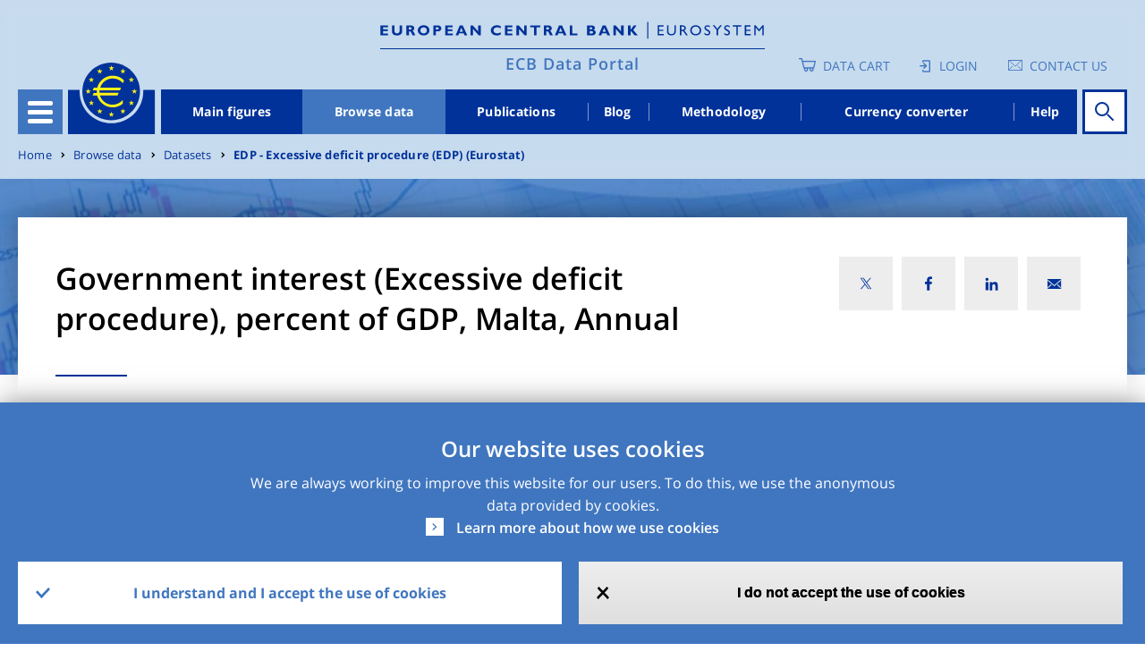

--- FILE ---
content_type: text/html; charset=UTF-8
request_url: https://data.ecb.europa.eu/data/datasets/EDP/EDP.A.N.MT.W0.S13.S1.C.D.D41._Z._Z._T.XDC_R_B1GQ._Z.S.V.N._T
body_size: 16763
content:
<!DOCTYPE html>
<html lang="en" dir="ltr" prefix="content: http://purl.org/rss/1.0/modules/content/  dc: http://purl.org/dc/terms/  foaf: http://xmlns.com/foaf/0.1/  og: http://ogp.me/ns#  rdfs: http://www.w3.org/2000/01/rdf-schema#  schema: http://schema.org/  sioc: http://rdfs.org/sioc/ns#  sioct: http://rdfs.org/sioc/types#  skos: http://www.w3.org/2004/02/skos/core#  xsd: http://www.w3.org/2001/XMLSchema# ">
<head>
  <meta charset="utf-8" />
<style>/* @see https://github.com/aFarkas/lazysizes#broken-image-symbol */.js img.lazyload:not([src]) { visibility: hidden; }/* @see https://github.com/aFarkas/lazysizes#automatically-setting-the-sizes-attribute */.js img.lazyloaded[data-sizes=auto] { display: block; width: 100%; }</style>
<script>var _paq = _paq || [];(function(){var u=(("https:" == document.location.protocol) ? "https://ecbdata.matomo.cloud/" : "http://ecbdata.matomo.cloud/");_paq.push(["setSiteId", "3"]);_paq.push(["setTrackerUrl", u+"matomo.php"]);_paq.push(["setDoNotTrack", 1]);_paq.push(['requireConsent']);if (!window.matomo_search_results_active) {_paq.push(["trackPageView"]);}_paq.push(["setIgnoreClasses", ["no-tracking","colorbox"]]);_paq.push(["enableLinkTracking"]);var d=document,g=d.createElement("script"),s=d.getElementsByTagName("script")[0];g.type="text/javascript";g.defer=true;g.async=true;g.src=u+"matomo.js";s.parentNode.insertBefore(g,s);})();</script>
<link rel="canonical" href="https://data.ecb.europa.eu/data/datasets/EDP/EDP.A.N.MT.W0.S13.S1.C.D.D41._Z._Z._T.XDC_R_B1GQ._Z.S.V.N._T" />
<meta name="MobileOptimized" content="width" />
<meta name="HandheldFriendly" content="true" />
<meta name="viewport" content="width=device-width, initial-scale=1.0" />
<style>div#sliding-popup, div#sliding-popup .eu-cookie-withdraw-banner, .eu-cookie-withdraw-tab {background: #4076bf} div#sliding-popup.eu-cookie-withdraw-wrapper { background: transparent; } #sliding-popup h1, #sliding-popup h2, #sliding-popup h3, #sliding-popup p, #sliding-popup label, #sliding-popup div, .eu-cookie-compliance-more-button, .eu-cookie-compliance-secondary-button, .eu-cookie-withdraw-tab { color: #ffffff;} .eu-cookie-withdraw-tab { border-color: #ffffff;}</style>
<link rel="icon" href="/themes/custom/edp/favicon.ico" type="image/vnd.microsoft.icon" />
<link rel="alternate" hreflang="en" href="https://data.ecb.europa.eu/data/datasets/EDP/EDP.A.N.MT.W0.S13.S1.C.D.D41._Z._Z._T.XDC_R_B1GQ._Z.S.V.N._T" />
<style>
    .layout--related_stats_block_layout {
      background-image: url(/sites/default/files/styles/lp_background_banner_max/public/2021-11/hub-page-card-one1.jpg?itok=QhGvewZu);
    }
    @media (max-width: 558px) {
      .layout--related_stats_block_layout {
        background-image: url(/sites/default/files/styles/lp_background_banner_m/public/2021-11/hub-page-card-one1.jpg?itok=6Wqnx85T);
      }
    }
    @media (min-width: 559px) and (max-width: 767px) {
      .layout--related_stats_block_layout {
        background-image: url(/sites/default/files/styles/lp_background_banner_m/public/2021-11/hub-page-card-one1.jpg?itok=6Wqnx85T);
      }
    }
    @media (min-width: 768px) and (max-width: 1022px) {
      .layout--related_stats_block_layout {
        background-image: url(/sites/default/files/styles/lp_background_banner_l/public/2021-11/hub-page-card-one1.jpg?itok=qeCjQlee);
      }
    }
    @media (min-width: 1023px) and (max-width: 1250px) {
      .layout--related_stats_block_layout {
        background-image: url(/sites/default/files/styles/lp_background_banner_l/public/2021-11/hub-page-card-one1.jpg?itok=qeCjQlee);
      }
    }
    @media (min-width: 1251px) {
      .layout--related_stats_block_layout {
        background-image: url(/sites/default/files/styles/lp_background_banner_max/public/2021-11/hub-page-card-one1.jpg?itok=QhGvewZu);
      }
    }
    @media (max-width: 558px)and (min-device-pixel-ratio: 1.5) {
      .layout--related_stats_block_layout {
        background-image: url(/sites/default/files/styles/lp_background_banner_m/public/2021-11/hub-page-card-one1.jpg?itok=6Wqnx85T);
      }
    }
    @media (min-width: 559px) and (max-width: 767px)and (min-device-pixel-ratio: 1.5) {
      .layout--related_stats_block_layout {
        background-image: url(/sites/default/files/styles/lp_background_banner_m/public/2021-11/hub-page-card-one1.jpg?itok=6Wqnx85T);
      }
    }
    @media (min-width: 768px) and (max-width: 1022px)and (min-device-pixel-ratio: 1.5) {
      .layout--related_stats_block_layout {
        background-image: url(/sites/default/files/styles/lp_background_banner_l/public/2021-11/hub-page-card-one1.jpg?itok=qeCjQlee);
      }
    }
    @media (min-width: 1023px) and (max-width: 1250px)and (min-device-pixel-ratio: 1.5) {
      .layout--related_stats_block_layout {
        background-image: url(/sites/default/files/styles/lp_background_banner_l/public/2021-11/hub-page-card-one1.jpg?itok=qeCjQlee);
      }
    }
    @media (min-width: 1023px) and (max-width: 1250px)and (min-device-pixel-ratio: 1.5) {
      .layout--related_stats_block_layout {
        background-image: url(/sites/default/files/styles/lp_background_banner_l/public/2021-11/hub-page-card-one1.jpg?itok=qeCjQlee);
      }
    }
    @media (min-width: 1251px)and (min-device-pixel-ratio: 1.5) {
      .layout--related_stats_block_layout {
        background-image: url(/sites/default/files/styles/lp_background_banner_max/public/2021-11/hub-page-card-one1.jpg?itok=QhGvewZu);
      }
    }</style>
<style>
    .layout-container {
      background-image: url(/sites/default/files/styles/lp_background_banner_max/public/2021-11/header_image.jpeg?itok=rvb_Q5-0);
    }
    @media (max-width: 558px) {
      .layout-container {
        background-image: url(/sites/default/files/styles/lp_background_banner_m/public/2021-11/header_image.jpeg?itok=4KlK4nTx);
      }
    }
    @media (min-width: 559px) and (max-width: 767px) {
      .layout-container {
        background-image: url(/sites/default/files/styles/lp_background_banner_m/public/2021-11/header_image.jpeg?itok=4KlK4nTx);
      }
    }
    @media (min-width: 768px) and (max-width: 1022px) {
      .layout-container {
        background-image: url(/sites/default/files/styles/lp_background_banner_l/public/2021-11/header_image.jpeg?itok=IeqedCeA);
      }
    }
    @media (min-width: 1023px) and (max-width: 1250px) {
      .layout-container {
        background-image: url(/sites/default/files/styles/lp_background_banner_l/public/2021-11/header_image.jpeg?itok=IeqedCeA);
      }
    }
    @media (min-width: 1251px) {
      .layout-container {
        background-image: url(/sites/default/files/styles/lp_background_banner_max/public/2021-11/header_image.jpeg?itok=rvb_Q5-0);
      }
    }
    @media (max-width: 558px)and (min-device-pixel-ratio: 1.5) {
      .layout-container {
        background-image: url(/sites/default/files/styles/lp_background_banner_m/public/2021-11/header_image.jpeg?itok=4KlK4nTx);
      }
    }
    @media (min-width: 559px) and (max-width: 767px)and (min-device-pixel-ratio: 1.5) {
      .layout-container {
        background-image: url(/sites/default/files/styles/lp_background_banner_m/public/2021-11/header_image.jpeg?itok=4KlK4nTx);
      }
    }
    @media (min-width: 768px) and (max-width: 1022px)and (min-device-pixel-ratio: 1.5) {
      .layout-container {
        background-image: url(/sites/default/files/styles/lp_background_banner_l/public/2021-11/header_image.jpeg?itok=IeqedCeA);
      }
    }
    @media (min-width: 1023px) and (max-width: 1250px)and (min-device-pixel-ratio: 1.5) {
      .layout-container {
        background-image: url(/sites/default/files/styles/lp_background_banner_l/public/2021-11/header_image.jpeg?itok=IeqedCeA);
      }
    }
    @media (min-width: 1023px) and (max-width: 1250px)and (min-device-pixel-ratio: 1.5) {
      .layout-container {
        background-image: url(/sites/default/files/styles/lp_background_banner_l/public/2021-11/header_image.jpeg?itok=IeqedCeA);
      }
    }
    @media (min-width: 1251px)and (min-device-pixel-ratio: 1.5) {
      .layout-container {
        background-image: url(/sites/default/files/styles/lp_background_banner_max/public/2021-11/header_image.jpeg?itok=rvb_Q5-0);
      }
    }</style>

  <title>EDP.A.N.MT.W0.S13.S1.C.D.D41._Z._Z._T.XDC_R_B1GQ._Z.S.V.N._T | ECB Data Portal</title>
  <link rel="stylesheet" media="all" href="/sites/default/files/css/css_Q8MART_EX95iUjWLscGmr4pL0fJwONSeruYz5Ads_7g.css?delta=0&amp;language=en&amp;theme=edp&amp;include=[base64]" />
<link rel="stylesheet" media="all" href="/sites/default/files/css/css__0eSsSoJTb_fKUDYzSwsJqtWyQdTaCLo92ZMRHsUJyA.css?delta=1&amp;language=en&amp;theme=edp&amp;include=[base64]" />

  
</head>
<body class="path-node page-node-type-timeseries">
<a href="#main-content" class="visually-hidden focusable">
  Skip to main content
</a>

  <div class="dialog-off-canvas-main-canvas" data-off-canvas-main-canvas>
    
<style>
	#advance-fake-overlay {
		position: fixed;
		display: none;
		top: 0;
		right: 0;
		bottom: 0;
		left: 0;
		height: 100vh;

		border: 1px solid #979797;
		opacity: 0.58;
		background-color: #0B0A0A;

		z-index: 10;
	}

	#advance-fake-modal {
		position: fixed;
		display: none;
		top: 50%;
		left: 49.5% !important;
		transform: translate(-50%, -50%) !important;
		opacity: 1;
		background-color: #ffffff;
		z-index: 100;
		width: 90% !important;
		height: 646px !important;
		padding-top: 21px !important;
		overflow-y: hidden;
	}
	.search-results-page {
		overflow-x: hidden !important;
	}
	#advance-fake-overlay.show,
	#advance-fake-modal.show {
		display: block;
	}
</style>
<div id="advance-fake-overlay"></div>
<div id="advance-fake-modal">
	<div class="ajax-progress ajax-progress-throbber ajax-progress-parent-selector">
		<div class="throbber">&nbsp;</div>
	</div>
</div>
 <script>
  const currentUrlParams = new URLSearchParams(window.location.search);
  let showModalExists = currentUrlParams.get('showDatasetModal');
  if (showModalExists == 'true') {
    let fakeOverlay = document.getElementById("advance-fake-overlay");
    fakeOverlay.classList.add("show");
    let fakeModal = document.getElementById("advance-fake-modal");
    fakeModal.classList.add("show");
  }
</script>

<div class="layout-container ">
	<header role="banner" class="edp-page-header">
		
		<div class="container">
			<div class="header-top-wrapper">    <div class="logos-wrapper">
  <div class="header-logo">
          <a href="https://www.ecb.europa.eu" target="_blank" rel="home">
        <img class="headerImg-mobile" src="/themes/custom/edp/assets/svg/logo.svg" alt="Home" />
      </a>
      </div>
  <div class="headerline-mobile d-block d-sm-block d-md-none"></div>
  <div class="tag-line"><a href="/" rel="home">ECB Data Portal</a></div>
</div>


				<div class="user-account-wrapper">  
<div class="language-switcher-language-url settings-tray-editable block block--languageswitcher" role="navigation" data-drupal-settingstray="editable">
  
  

    <div class="language-switcher-wrapper">
  <div class="header-icon-list">
    
<div class="cart-block">
  <a href="/data-cart" class="empty-cart">Data Cart</a>
  </div>
  <div class="login-block login-image">
    <a href="/user/login" class="user-login">Login</a>
  </div>

<div class='contacts-block'>
<a class="icon-text" href="https://data.ecb.europa.eu/help/contact-us" target="_blank" rel="noopener noreferrer">Contact us</a>

</div>



  </div>
  </div>
</div>

</div>
			</div>
			<div class="header-wrapper">
				<div class="header-menu">
					<div class="hamburger">
						<button id="hamburger-button" class="navbar-toggler" type="button" data-toggle="collapse" data-target="#openSecondaryMenu" aria-expanded="false" aria-label="Toggle navigation">
							<div class="hamburger-button-content">
								<span></span>
								<span></span>
								<span></span>
								<span></span>
							</div>
						</button>
						  


      




<div class="secondary-menu">
																		<ul class="nav">
														<li class="nav-item secondary-menu-items  ">
																			<a href="/node/1" class="nav-link" data-drupal-link-system-path="node/1">Homepage</a>
											</li>
														<li class="nav-item secondary-menu-items  dropdown">
																			              <div class="menu-link">
                <a href="/main-figures" id="dropdown-menu-0" class="nav-link" data-drupal-link-system-path="node/964912">Main figures</a>
                <span class="show-hide anchor-plus"></span>
              </div>
															<div class="dropdown-menu" aria-labelledby=dropdown-menu-0>
									                  																			<ul class="nav">
														<li class="nav-item secondary-menu-items  ">
																			<a href="/main-figures/ecb-interest-rates-and-exchange-rates" class="nav-link" data-drupal-link-system-path="node/964913">ECB interest rates and exchange rates</a>
											</li>
														<li class="nav-item secondary-menu-items  ">
																			<a href="/main-figures/money-credit-and-banking" class="nav-link" data-drupal-link-system-path="node/4813945">Money, credit and banking</a>
											</li>
														<li class="nav-item secondary-menu-items  ">
																			<a href="/main-figures/inflation-and-other-prices/inflation" class="nav-link" data-drupal-link-system-path="node/964935">Inflation</a>
											</li>
														<li class="nav-item secondary-menu-items  ">
																			<a href="/main-figures/non-bank-financial-corporations" class="nav-link" data-drupal-link-system-path="node/4813938">Non-bank financial corporations</a>
											</li>
														<li class="nav-item secondary-menu-items  ">
																			<a href="/main-figures/macroeconomic-and-sectoral-indicators" class="nav-link" data-drupal-link-system-path="node/964922">Macroeconomic and sectoral indicators</a>
											</li>
														<li class="nav-item secondary-menu-items  ">
																			<a href="/main-figures/external-sector" class="nav-link" data-drupal-link-system-path="node/964919">External sector</a>
											</li>
														<li class="nav-item secondary-menu-items  ">
																			<a href="/main-figures/supervisory-banking-data" class="nav-link" data-drupal-link-system-path="node/2783208">Supervisory banking data</a>
											</li>
							</ul>
			
								</div>
																		</li>
														<li class="nav-item secondary-menu-items active dropdown">
																			              <div class="menu-link">
                <a href="/data" id="dropdown-menu-0" class="nav-link" data-drupal-link-system-path="node/1026927">Browse data</a>
                <span class="show-hide anchor-plus"></span>
              </div>
															<div class="dropdown-menu" aria-labelledby=dropdown-menu-0>
									                  																			<ul class="nav">
														<li class="nav-item secondary-menu-items  ">
																			<a href="/data/data-categories" class="nav-link" data-drupal-link-system-path="node/1026945">Data categories</a>
											</li>
														<li class="nav-item secondary-menu-items  ">
																			<a href="/data/concepts" class="nav-link" data-drupal-link-system-path="node/1026946">Concepts</a>
											</li>
														<li class="nav-item secondary-menu-items  ">
																			<a href="/data/geographical-areas" class="nav-link" data-drupal-link-system-path="node/1026947">Geographical areas</a>
											</li>
														<li class="nav-item secondary-menu-items  ">
																			<a href="/data/datasets" class="nav-link" data-drupal-link-system-path="node/1026948">Datasets</a>
											</li>
							</ul>
			
								</div>
																		</li>
														<li class="nav-item secondary-menu-items  ">
																			<a href="/publications" class="nav-link" data-drupal-link-system-path="node/2046478">Publications</a>
											</li>
														<li class="nav-item secondary-menu-items  ">
																			<a href="/ecb-data-blog" class="nav-link" data-drupal-link-system-path="node/1026928">Blog</a>
											</li>
														<li class="nav-item secondary-menu-items  ">
																			<a href="/methodology" class="nav-link" data-drupal-link-system-path="node/2045261">Methodology</a>
											</li>
														<li class="nav-item secondary-menu-items  ">
																			<a href="/currency-converter" class="nav-link" data-drupal-link-system-path="node/964911">Currency converter</a>
											</li>
							</ul>
			
		<div class="menu-buttons">
    
<div class="cart-block">
  <a href="/data-cart" class="empty-cart">Data Cart</a>
  </div>
  <div class="login-block login-image">
    <a href="/user/login" class="user-login">Login</a>
  </div>

<div class='contacts-block'>
<a class="icon-text" href="https://data.ecb.europa.eu/help/contact-us" target="_blank" rel="noopener noreferrer">Contact us</a>

</div>



	</div>
</div>

  


					</div>
					<a href="/" class="logo"></a>
					  


      




<div class="main-menu-wrapper">
      <ul class="nav-bar">
                                  <li class="nav-item ">
            <a href="/main-figures" data-drupal-link-system-path="node/964912">Main figures</a>
          </li>
                            <li class="nav-item is-active">
            <a href="/data" data-drupal-link-system-path="node/1026927">Browse data</a>
          </li>
                            <li class="nav-item ">
            <a href="/publications" data-drupal-link-system-path="node/2046478">Publications</a>
          </li>
                            <li class="nav-item ">
            <a href="/ecb-data-blog" data-drupal-link-system-path="node/1026928">Blog</a>
          </li>
                            <li class="nav-item ">
            <a href="/methodology" data-drupal-link-system-path="node/2045261">Methodology</a>
          </li>
                            <li class="nav-item ">
            <a href="/currency-converter" data-drupal-link-system-path="node/964911">Currency converter</a>
          </li>
                            <li class="nav-item ">
            <a href="/help/data/overview" data-drupal-link-system-path="node/2940109">Help</a>
          </li>
                  </ul>
  </div>


  


																															
<div id="homepage-search" data-props=[base64] data-context=header_navigation></div>

																											</div>
			</div>
		</div>
	</header>


	

	  
  <div class="settings-tray-editable block block--breadcrumbs" data-drupal-settingstray="editable">

  
    

      

<div class="container">
<div class="edp-breadcum d-sm-none d-md-block d-lg-block">
  <nav aria-label="breadcrumb" class="">
    <ol class="breadcrumb">
              <li class="breadcrumb-item ">
                      <a href="/">Home</a>
                  </li>
              <li class="breadcrumb-item ">
                      <a href="/data">Browse data</a>
                  </li>
              <li class="breadcrumb-item ">
                      <a href="/data/datasets">Datasets</a>
                  </li>
              <li class="breadcrumb-item ">
                      <a href="/data/datasets/EDP">EDP - Excessive deficit procedure (EDP) (Eurostat)</a>
                  </li>
          </ol>
  </nav>
</div>
</div>

  
  </div>



	

	

	<main role="main">
		<a id="main-content" tabindex="-1"></a>
		
		<div class="container">
			  <div data-drupal-messages-fallback class="hidden"></div>


		</div>
					<div class="layout-content">
				  <div>
  <article about="/data/datasets/EDP/EDP.A.N.MT.W0.S13.S1.C.D.D41._Z._Z._T.XDC_R_B1GQ._Z.S.V.N._T" class="node timeseries timeseries--full">
    
    
          <div>
        



<div class="detail-page-wrapper">

  


 <div class="layout layout--edp_page_headline_layout">
 <div class="containers-wrapper">
    <div class="container social-block-removed">
      <div class="layout layout--edp_page_headline_layout title-social-wrapper">
        <div class="row">

                    <div  class="layout__region layout__region--header_left col-md-8 col-sm-10 col-10 has-title">
                            <h1>
  Government interest (Excessive deficit procedure), percent of GDP, Malta, Annual
</h1>
                        </div>
                             <div  class="layout__region layout__region--header_right col-md-4 col-sm-2 col-2">
             

<div class="social-media-sharing">
  <div class="icon-btn"></div>
  <ul class="showData">
                    <li>
        <a  class="twitter share"
          href="#"
          onclick="window.open(&#039;https://twitter.com/intent/tweet?url=&#039;+encodeURIComponent(window.location.href),&#039;twitter_share&#039;,&#039;width=600,height=400&#039;); return false;"
          title="X">
                      <img alt="X" src="https://data.ecb.europa.eu/themes/custom/edp/assets/svg/twitter-x.svg">
                  </a>
      </li>
                <li>
        <a  class="facebook-share share"
          href="#"
          onclick="window.open(&#039;https://www.facebook.com/sharer/sharer.php?u=&#039;+encodeURIComponent(window.location.href),&#039;facebook_share&#039;,&#039;width=600,height=400&#039;); return false;"
          title="Facebook">
                      <img alt="Facebook" src="https://data.ecb.europa.eu/themes/custom/edp/assets/svg/facebook.svg">
                  </a>
      </li>
                <li>
        <a  class="linkedin share"
          href="#"
          onclick="window.open(&#039;https://www.linkedin.com/shareArticle?url=&#039;+encodeURIComponent(window.location.href),&#039;linkedin_share&#039;,&#039;width=600,height=400&#039;); return false;"
          title="Linkedin">
                      <img alt="Linkedin" src="https://data.ecb.europa.eu/themes/custom/edp/assets/svg/linkedin.svg">
                  </a>
      </li>
                <li>
        <a  class="email share"
          href="#"
          onclick="window.open(&#039;mailto:?subject= Check out this page in the ECB Data Portal&amp;body=’’&#039; + encodeURIComponent(&quot;Government interest (Excessive deficit procedure), percent of GDP&quot;) +&#039;’’ in the ECB Data Portal can be accessed via the following link: &#039;+encodeURIComponent(window.location.href)); return false;"
          title="Email">
                      <img alt="Email" src="https://data.ecb.europa.eu/themes/custom/edp/assets/svg/mail.svg">
                  </a>
      </li>
      </ul>
</div>


           </div>
                </div>
     </div>
   </div>
   </div>
   <div class="content-wrapper">
     <div class="container">
       <div class="row">
                    <div class=" col-lg-9 col-md-8">
             <div  class="layout__region layout__region--content-left">
                               <div class="detail-update">Last updated: 

            23 October 2025 20:26 CEST
      </div><div class="detail-series-key">Series key: 
EDP.A.N.MT.W0.S13.S1.C.D.D41._Z._Z._T.XDC_R_B1GQ._Z.S.V.N._T
</div>
                            </div>
           </div>
                         </div>
     </div>
   </div>
 </div>
    <div class="content-background-wrapper">
        <div class="container content-media-wrapper">
                                                      <div id="dimensionRow" class="row">
        <div class="col-md-12 col-lg-12 col-xl-8">
          <div class="detail-tags-wrapper desktop-tag-char-trunc">
                                                        <span class="tag-item badge" data-toggle="tooltip" data-html="true" data-placement="bottom" title="&lt;span class=&quot;dimension-label&quot;&gt;Counterpart area&lt;/span&gt; &lt;span class=&quot;dimension-value&quot;&gt;World (all areas, including reference area, including IO) [W0]&lt;/span&gt;">World (all areas, including reference ar...</span>
                                                                      <span class="tag-item badge" data-toggle="tooltip" data-html="true" data-placement="bottom" title="&lt;span class=&quot;dimension-label&quot;&gt;Reference sector&lt;/span&gt; &lt;span class=&quot;dimension-value&quot;&gt;General government [S13]&lt;/span&gt;">General government</span>
                                                                      <span class="tag-item badge" data-toggle="tooltip" data-html="true" data-placement="bottom" title="&lt;span class=&quot;dimension-label&quot;&gt;Counterpart sector&lt;/span&gt; &lt;span class=&quot;dimension-value&quot;&gt;Total economy [S1]&lt;/span&gt;">Total economy</span>
                                                                      <span class="tag-item badge" data-toggle="tooltip" data-html="true" data-placement="bottom" title="&lt;span class=&quot;dimension-label&quot;&gt;Accounting entries&lt;/span&gt; &lt;span class=&quot;dimension-value&quot;&gt;Debit (Uses) [D]&lt;/span&gt;">Debit (Uses)</span>
                                                                      <span class="tag-item badge" data-toggle="tooltip" data-html="true" data-placement="bottom" title="&lt;span class=&quot;dimension-label&quot;&gt;Stocks, Transactions, Other Flows&lt;/span&gt; &lt;span class=&quot;dimension-value&quot;&gt;Interest [D41]&lt;/span&gt;">Interest</span>
                                                                      <span class="tag-item badge" data-toggle="tooltip" data-html="true" data-placement="bottom" title="&lt;span class=&quot;dimension-label&quot;&gt;Unit of measure&lt;/span&gt; &lt;span class=&quot;dimension-value&quot;&gt;Domestic currency (incl. conversion to current currency made using a fix parity); ratio to gross domestic product [XDC_R_B1GQ]&lt;/span&gt;">Domestic currency (incl. conversion to c...</span>
                                                                      <span class="tag-item badge" data-toggle="tooltip" data-html="true" data-placement="bottom" title="&lt;span class=&quot;dimension-label&quot;&gt;Adjustment indicator&lt;/span&gt; &lt;span class=&quot;dimension-value&quot;&gt;Neither seasonally adjusted nor calendar adjusted data [N]&lt;/span&gt;">Neither seasonally adjusted nor calendar...</span>
                                                                      <span class="tag-item badge" data-toggle="tooltip" data-html="true" data-placement="bottom" title="&lt;span class=&quot;dimension-label&quot;&gt;Expenditure (COFOG, COICOP, COPP or COPNI)&lt;/span&gt; &lt;span class=&quot;dimension-value&quot;&gt;Total [_T]&lt;/span&gt;">Total</span>
                                    </div>
          <div class="detail-tags-wrapper mobile-tag-char-trunc">
                                                        <span   class="tag-item badge" data-toggle="tooltip" data-html="true" data-placement="bottom" title="&lt;span class=&quot;dimension-label&quot;&gt;Counterpart area&lt;/span&gt; &lt;span class=&quot;dimension-value&quot;&gt;World (all areas, including reference area, including IO) [W0]&lt;/span&gt;">World (all areas, in...</span>
                                                                      <span   class="tag-item badge" data-toggle="tooltip" data-html="true" data-placement="bottom" title="&lt;span class=&quot;dimension-label&quot;&gt;Reference sector&lt;/span&gt; &lt;span class=&quot;dimension-value&quot;&gt;General government [S13]&lt;/span&gt;">General government</span>
                                                                      <span   class="tag-item badge" data-toggle="tooltip" data-html="true" data-placement="bottom" title="&lt;span class=&quot;dimension-label&quot;&gt;Counterpart sector&lt;/span&gt; &lt;span class=&quot;dimension-value&quot;&gt;Total economy [S1]&lt;/span&gt;">Total economy</span>
                                                                      <span   class="tag-item badge" data-toggle="tooltip" data-html="true" data-placement="bottom" title="&lt;span class=&quot;dimension-label&quot;&gt;Accounting entries&lt;/span&gt; &lt;span class=&quot;dimension-value&quot;&gt;Debit (Uses) [D]&lt;/span&gt;">Debit (Uses)</span>
                                                                      <span   class="tag-item badge" data-toggle="tooltip" data-html="true" data-placement="bottom" title="&lt;span class=&quot;dimension-label&quot;&gt;Stocks, Transactions, Other Flows&lt;/span&gt; &lt;span class=&quot;dimension-value&quot;&gt;Interest [D41]&lt;/span&gt;">Interest</span>
                                                                      <span   class="tag-item badge" data-toggle="tooltip" data-html="true" data-placement="bottom" title="&lt;span class=&quot;dimension-label&quot;&gt;Unit of measure&lt;/span&gt; &lt;span class=&quot;dimension-value&quot;&gt;Domestic currency (incl. conversion to current currency made using a fix parity); ratio to gross domestic product [XDC_R_B1GQ]&lt;/span&gt;">Domestic currency (i...</span>
                                                                      <span   class="tag-item badge" data-toggle="tooltip" data-html="true" data-placement="bottom" title="&lt;span class=&quot;dimension-label&quot;&gt;Adjustment indicator&lt;/span&gt; &lt;span class=&quot;dimension-value&quot;&gt;Neither seasonally adjusted nor calendar adjusted data [N]&lt;/span&gt;">Neither seasonally a...</span>
                                                                      <span   class="tag-item badge" data-toggle="tooltip" data-html="true" data-placement="bottom" title="&lt;span class=&quot;dimension-label&quot;&gt;Expenditure (COFOG, COICOP, COPP or COPNI)&lt;/span&gt; &lt;span class=&quot;dimension-value&quot;&gt;Total [_T]&lt;/span&gt;">Total</span>
                                    </div>
          <div class="dimension-details">
            <a href="#" class="show-modal" data-toggle="modal" data-target="#timeseriesModal-298758">Show all</a>
            <span class="transform-data-info">Modification of original data</span>
          </div>
                    

<div class="timeseries-moodal-wrapper modal fade vertical-scrollable" id="timeseriesModal-298758" tabindex="-1" role="dialog" aria-labelledby="timeseriesLabel" aria-hidden="true">

  <div class="modal-dialog" role="document">
    <div class="modal-content">
      <div class="modal-header">
        <div class="modal-title" id="timeseriesLabel">Time series dimensions</div>
        <button type="button" class="close" data-dismiss="modal" aria-label="Close">
          <span class="timeseriesCross" aria-hidden="true">&times;</span>
        </button>
      </div>
      <div id="timeseriesModalContent" class="modal-body">
                      <dl class="row ">
              <dt class="dimension-name col-xs-3 col-sm-5 col-md-4 col-lg-4">Frequency</dt>
                                  <dd class="dimension-value normal-frequency-item col-xs-3 col-sm-7 col-md-8 col-lg-8"> Annual [A]</dd>
                  <dd class="dimension-value new-frequency-item col-xs-3 col-sm-7 col-md-8 col-lg-8"> <span class="frequency-modified-value"></span> (Modified), Annual (Original) [A]</dd>
                            </dl>
                      <dl class="row ">
              <dt class="dimension-name col-xs-3 col-sm-5 col-md-4 col-lg-4">Adjustment indicator</dt>
                                  <dd class="dimension-value col-xs-3 col-sm-7 col-md-8 col-lg-8">Neither seasonally adjusted nor calendar adjusted data [N]</dd>
                            </dl>
                      <dl class="row ">
              <dt class="dimension-name col-xs-3 col-sm-5 col-md-4 col-lg-4">Reference area</dt>
                                  <dd class="dimension-value col-xs-3 col-sm-7 col-md-8 col-lg-8">Malta [MT]</dd>
                            </dl>
                      <dl class="row ">
              <dt class="dimension-name col-xs-3 col-sm-5 col-md-4 col-lg-4">Counterpart area</dt>
                                  <dd class="dimension-value col-xs-3 col-sm-7 col-md-8 col-lg-8">World (all areas, including reference area, including IO) [W0]</dd>
                            </dl>
                      <dl class="row ">
              <dt class="dimension-name col-xs-3 col-sm-5 col-md-4 col-lg-4">Reference sector</dt>
                                  <dd class="dimension-value col-xs-3 col-sm-7 col-md-8 col-lg-8">General government [S13]</dd>
                            </dl>
                      <dl class="row ">
              <dt class="dimension-name col-xs-3 col-sm-5 col-md-4 col-lg-4">Counterpart sector</dt>
                                  <dd class="dimension-value col-xs-3 col-sm-7 col-md-8 col-lg-8">Total economy [S1]</dd>
                            </dl>
                      <dl class="row ">
              <dt class="dimension-name col-xs-3 col-sm-5 col-md-4 col-lg-4">Consolidation Status</dt>
                                  <dd class="dimension-value col-xs-3 col-sm-7 col-md-8 col-lg-8">Consolidated [C]</dd>
                            </dl>
                      <dl class="row ">
              <dt class="dimension-name col-xs-3 col-sm-5 col-md-4 col-lg-4">Accounting entries</dt>
                                  <dd class="dimension-value col-xs-3 col-sm-7 col-md-8 col-lg-8">Debit (Uses) [D]</dd>
                            </dl>
                      <dl class="row ">
              <dt class="dimension-name col-xs-3 col-sm-5 col-md-4 col-lg-4">Stocks, Transactions, Other Flows</dt>
                                  <dd class="dimension-value col-xs-3 col-sm-7 col-md-8 col-lg-8">Interest [D41]</dd>
                            </dl>
                      <dl class="row ">
              <dt class="dimension-name col-xs-3 col-sm-5 col-md-4 col-lg-4">Instrument and assets classification</dt>
                                  <dd class="dimension-value col-xs-3 col-sm-7 col-md-8 col-lg-8">Not applicable [_Z]</dd>
                            </dl>
                      <dl class="row ">
              <dt class="dimension-name col-xs-3 col-sm-5 col-md-4 col-lg-4">Maturity</dt>
                                  <dd class="dimension-value col-xs-3 col-sm-7 col-md-8 col-lg-8">Not applicable [_Z]</dd>
                            </dl>
                      <dl class="row ">
              <dt class="dimension-name col-xs-3 col-sm-5 col-md-4 col-lg-4">Expenditure (COFOG, COICOP, COPP or COPNI)</dt>
                                  <dd class="dimension-value col-xs-3 col-sm-7 col-md-8 col-lg-8">Total [_T]</dd>
                            </dl>
                      <dl class="row ">
              <dt class="dimension-name col-xs-3 col-sm-5 col-md-4 col-lg-4">Unit of measure</dt>
                                  <dd class="dimension-value col-xs-3 col-sm-7 col-md-8 col-lg-8">Domestic currency (incl. conversion to current currency made using a fix parity); ratio to gross domestic product [XDC_R_B1GQ]</dd>
                            </dl>
                      <dl class="row ">
              <dt class="dimension-name col-xs-3 col-sm-5 col-md-4 col-lg-4">Currency denominator</dt>
                                  <dd class="dimension-value col-xs-3 col-sm-7 col-md-8 col-lg-8">Not applicable [_Z]</dd>
                            </dl>
                      <dl class="row ">
              <dt class="dimension-name col-xs-3 col-sm-5 col-md-4 col-lg-4">Valuation</dt>
                                  <dd class="dimension-value col-xs-3 col-sm-7 col-md-8 col-lg-8">Standard valuation based on SNA/ESA [S]</dd>
                            </dl>
                      <dl class="row ">
              <dt class="dimension-name col-xs-3 col-sm-5 col-md-4 col-lg-4">Prices</dt>
                                  <dd class="dimension-value col-xs-3 col-sm-7 col-md-8 col-lg-8">Current prices [V]</dd>
                            </dl>
                      <dl class="row ">
              <dt class="dimension-name col-xs-3 col-sm-5 col-md-4 col-lg-4">Transformation</dt>
                                  <dd class="dimension-value col-xs-3 col-sm-7 col-md-8 col-lg-8">Non transformed data [N]</dd>
                            </dl>
                      <dl class="row ">
              <dt class="dimension-name col-xs-3 col-sm-5 col-md-4 col-lg-4">Custom breakdown codification</dt>
                                  <dd class="dimension-value col-xs-3 col-sm-7 col-md-8 col-lg-8">Total [_T]</dd>
                            </dl>
                </div>
    </div>
  </div>
</div>
        </div>
      </div>
    </div>
  </div>
    <div>


<div class="timeseries-moodal-wrapper modal fade vertical-scrollable" id="metadataModal" tabindex="-1" role="dialog" aria-labelledby="timeseriesLabel" aria-hidden="true">
  <div class="modal-dialog" role="document">
    <div class="modal-content">
      <div class="modal-header">
        <h5 class="modal-title" id="timeseriesLabel">Data information</h5>
        <button id="data-information-close" type="button" class="close btn-boarder-close" data-dismiss="modal" aria-label="Close">
          <span class="timeseriesCross" aria-hidden="true">&times;</span>
        </button>
      </div>
      <div class="modal-body">
        <dl class="row metadata-show-model">
          <dt class="dimension-name col-xs-12 col-sm-12 col-md-4 col-lg-4">Series key</dt>
          <dd class="dimension-value col-xs-12 col-sm12 col-md-8 col-lg-8">EDP.A.N.MT.W0.S13.S1.C.D.D41._Z._Z._T.XDC_R_B1GQ._Z.S.V.N._T</dd>
        </dl>
                                                                            <dl class="row metadata-show-model">
                <dt class="dimension-name col-xs-12 col-sm-12 col-md-4 col-lg-4">Last updated</dt>
                <dd class="dimension-value col-xs-12 col-sm-12 col-md-8 col-lg-8">23 October 2025 20:26 CEST</dd>
              </dl>
                                                                            <dl class="row metadata-show-model">
                <dt class="dimension-name col-xs-12 col-sm-12 col-md-4 col-lg-4">Unit</dt>
                <dd class="dimension-value col-xs-12 col-sm-12 col-md-8 col-lg-8">Domestic currency (incl. conversion to current currency made using a fixed parity); ratio to gross domestic product</dd>
              </dl>
                                                                            <dl class="row metadata-show-model">
                <dt class="dimension-name col-xs-12 col-sm-12 col-md-4 col-lg-4">Frequency</dt>
                <dd class="dimension-value col-xs-12 col-sm-12 col-md-8 col-lg-8">Annual (A)</dd>
              </dl>
                                                                            <dl class="row metadata-show-model">
                <dt class="dimension-name col-xs-12 col-sm-12 col-md-4 col-lg-4">Reference area</dt>
                <dd class="dimension-value col-xs-12 col-sm-12 col-md-8 col-lg-8">Malta (MT)</dd>
              </dl>
                                                                            <dl class="row metadata-show-model">
                <dt class="dimension-name col-xs-12 col-sm-12 col-md-4 col-lg-4">Collection indicator</dt>
                <dd class="dimension-value col-xs-12 col-sm-12 col-md-8 col-lg-8">Summed through period (S)</dd>
              </dl>
                                                                            <dl class="row metadata-show-model">
                <dt class="dimension-name col-xs-12 col-sm-12 col-md-4 col-lg-4">Decimals</dt>
                <dd class="dimension-value col-xs-12 col-sm-12 col-md-8 col-lg-8">Three (3)</dd>
              </dl>
                                                                            <dl class="row metadata-show-model">
                <dt class="dimension-name col-xs-12 col-sm-12 col-md-4 col-lg-4">Source</dt>
                <dd class="dimension-value col-xs-12 col-sm-12 col-md-8 col-lg-8">Statistical Office of the European Commission (Eurostat)</dd>
              </dl>
                                                                          <div id="show-all-metadata">
        </div>
        <a style="color:#4076bf;" href="/data-detail-all-metadata/EDP.A.N.MT.W0.S13.S1.C.D.D41._Z._Z._T.XDC_R_B1GQ._Z.S.V.N._T?metadata=%257B%2522Last%2520updated%2522%253A%252223%2520October%25202025%252020%253A26%2520CEST%2522%252C%2522Unit%2522%253A%2522Domestic%2520currency%2520%2528incl.%2520conversion%2520to%2520current%2520currency%2520made%2520using%2520a%2520fixed%2520parity%2529%253B%2520ratio%2520to%2520gross%2520domestic%2520product%2522%252C%2522Frequency%2522%253A%2522Annual%2520%2528A%2529%2522%252C%2522Reference%2520area%2522%253A%2522Malta%2520%2528MT%2529%2522%252C%2522Collection%2520indicator%2522%253A%2522Summed%2520through%2520period%2520%2528S%2529%2522%252C%2522Decimals%2522%253A%2522Three%2520%25283%2529%2522%252C%2522Source%2522%253A%2522Statistical%2520Office%2520of%2520the%2520European%2520Commission%2520%2528Eurostat%2529%2522%252C%2522Adjustment%2522%253Anull%257D" class="use-ajax show-all-metadata-btn">Show all</a>
        <div class="modal-links-wrapper d-flex flex-column">
          <a href="https://data.ecb.europa.eu/data/datasets/EDP/structure">Data structure definition</a>
          <a href="https://data.ecb.europa.eu/data/datasets/EDP/data-information">Dataset information page</a>
        </div>
      </div>
    </div>
  </div>
</div>
</div>
  <a id="#add_to_favorite" class="use-ajax" rel="noopener noreferrer nofollow" style="display: none" data-dialog-type="modal" href="/add-to-favorite/298758" data-progress-parent-selector=".detail-chart">Add to favorite</a>
  <div class="detail-chart">
<div id="data-detail-page-chart-app" class="amchart-react-wrapper" data-download-xls-long="Excel long format presents time series appended in one column one below the other." data-download-wide-long="Excel wide format presents each time series in a separate column." data-sdwbaseurl="https://data-api.ecb.europa.eu" data-api-frequency="annual" data-transform-api-url="https://data.ecb.europa.eu/data-detail-transform/EDP.A.N.MT.W0.S13.S1.C.D.D41._Z._Z._T.XDC_R_B1GQ._Z.S.V.N._T/330" data-download-api-url="https://data.ecb.europa.eu/download-api" data-api-url="https://data.ecb.europa.eu/data-detail-api/EDP.A.N.MT.W0.S13.S1.C.D.D41._Z._Z._T.XDC_R_B1GQ._Z.S.V.N._T" data-series-key="EDP.A.N.MT.W0.S13.S1.C.D.D41._Z._Z._T.XDC_R_B1GQ._Z.S.V.N._T" data-series-nid="298758" data-series-title="Government interest (Excessive deficit procedure), percent of GDP" data-dataset-id="259" data-metadata="{&quot;lastUpdate&quot;:&quot;23 Oct 2025 20:26:51 CEST&quot;,&quot;unit&quot;:&quot;Domestic currency (incl. conversion to current currency made using a fixed parity); ratio to gross domestic product&quot;,&quot;unitTransformation&quot;:null,&quot;frequency&quot;:&quot;Annual (A)&quot;,&quot;referenceArea&quot;:&quot;Malta (MT)&quot;,&quot;collectionIndicator&quot;:&quot;Summed through period (S)&quot;,&quot;decimals&quot;:&quot;Three (3)&quot;,&quot;source&quot;:&quot;Statistical Office of the European Commission (Eurostat)&quot;,&quot;adjustment&quot;:null,&quot;validFrom&quot;:&quot;23 Oct 2025 20:26:51 CEST&quot;,&quot;validTo&quot;:&quot;01 Jan 2150 00:00:00 CET&quot;}" data-dataset-code="EDP" data-changed-unit="Domestic currency (incl. conversion to current currency made using a fixed parity); ratio to gross domestic product" disclaimer-text="&lt;p&gt;&lt;strong&gt;Disclaimer:&lt;/strong&gt; The above formulas are generic and may not be in line with the official transformations used by different datasets or time series. Please refer to the &lt;a href=&quot;https://data.ecb.europa.eu/help/unit-transformation&quot; target=&quot;_blank&quot; rel=&quot;noopener noreferrer&quot;&gt;help pages&lt;/a&gt; or technical notes in &lt;a href=&quot;https://data.ecb.europa.eu/methodology#technical_notes&quot; target=&quot;_blank&quot; rel=&quot;noopener noreferrer&quot;&gt;methodology pages&lt;/a&gt; for more details.&lt;/p&gt;" data-download-sdmx="SDMX 2.1 XML format."></div>

</div>
  

      
  
      
<div class="related-concepts" data-event-listener-attached="true">
	<h2 class="related-concepts-header">Related concepts</h2>
	<ul class="related-concepts-list">
	        	<li><a href=https://data.ecb.europa.eu/data/concepts/deficit?tags_array%5B0%5D=Deficit>Deficit</a></li>
	        	<li><a href=https://data.ecb.europa.eu/data/concepts/surplus?tags_array%5B0%5D=Surplus>Surplus</a></li>
	        	<li><a href=https://data.ecb.europa.eu/data/concepts/consumption?tags_array%5B0%5D=Consumption>Consumption</a></li>
	        	<li><a href=https://data.ecb.europa.eu/data/concepts/government-finance?tags_array%5B0%5D=Government%20finance>Government finance</a></li>
		</ul>
</div>

  </div>
      </div>
      </article>
</div>


			</div>
					
		
		
		<div class="layout-content-bottom">
			  
<div class="settings-tray-editable block block--loginmodal" data-drupal-settingstray="editable">
  
  

    
<div id="edpLoginModal" class="modal edp-login-modal" tabindex="-1" role="dialog">
  <div class="modal-dialog" role="document">
    <div class="modal-content">
      <div class="modal-header">
        <button type="button" class="close" data-dismiss="modal" aria-label="Close">
          <span aria-hidden="true">&times;</span>
        </button>
      </div>
      <div class="modal-body">
        <ul class="tabs">
          <li class="active" rel="login">Login</li>
          <li rel="registration">Register</li>
        </ul>
        <div class="tab_container">
          <h3 class="d_active tab_heading" rel="login">Login</h3>
          <div id="login" class="tab_content">
            <div id="edp-user-login-form-wrapper"><form class="user-login-form" data-drupal-selector="user-login-form" action="/data/datasets/EDP/EDP.A.N.MT.W0.S13.S1.C.D.D41._Z._Z._T.XDC_R_B1GQ._Z.S.V.N._T?destination=/data/datasets/EDP/EDP.A.N.MT.W0.S13.S1.C.D.D41._Z._Z._T.XDC_R_B1GQ._Z.S.V.N._T" method="post" id="user-login-form" accept-charset="UTF-8">
    
<input autocomplete="off" data-drupal-selector="form-isxxn4oivo6hmwdwnrmdkj3eq4-zcolohmiehan7vhy" type="hidden" name="form_build_id" value="form-IsXXn4oivo6HMwDWNRmDkj3eq4-ZCOlOHmIeHan7VHY" class="form-control" />
  
<input data-drupal-selector="edit-user-login-form" type="hidden" name="form_id" value="user_login_form" class="form-control" />


<div class="js-form-item form-item js-form-type-email form-item-name js-form-item-name form-group" data-id="attr-input-wrapper">
      <label for="edit-name" class="js-form-required form-required">Email</label>
          
<input autocorrect="none" autocapitalize="none" spellcheck="false" autocomplete="username" data-drupal-selector="edit-name" pattern="[a-zA-Z0-9._%+-]+@[a-zA-Z0-9.-]+\.[a-zA-Z]{2,4}$" data-msg-email="Please enter a valid email address." data-msg-maxlength="Email field has a maximum length of 254." data-msg-required="Email field is required." data-msg-pattern="Please enter a valid email address." type="email" id="edit-name" name="name" value="" size="15" maxlength="254" class="form-email required form-control" required="required" aria-required="true" />

        </div>


<div class="js-form-item form-item js-form-type-password form-item-pass js-form-item-pass form-group" data-id="attr-input-wrapper">
      <label for="edit-pass" class="js-form-required form-required">Password</label>
          
<input autocomplete="current-password" data-drupal-selector="edit-pass" data-msg-maxlength="Password field has a maximum length of 128." data-msg-required="Password field is required." type="password" id="edit-pass" name="pass" size="15" maxlength="128" class="required form-control" required="required" aria-required="true" />

        </div>
<div class="js-form-item form-item js-form-type-checkbox form-item-persistent-login js-form-item-persistent-login form-check">
  
<input data-drupal-selector="edit-persistent-login" type="checkbox" id="edit-persistent-login" name="persistent_login" value="1" class="form-checkbox form-check-input" />


  <label class="form-check-label option" for="edit-persistent-login">Remember me</label>

  
  </div>
<a href="/user/password" title="Send password reset instructions via email." class="request-password-link use-ajax" data-dialog-type="ajax" data-ajax-wrapper="edp-user-login-form-wrapper" data-ajax-focus="#edp-user-login-form-wrapper" data-progress-parent-selector="#edpLoginModal .modal-content" data-drupal-selector="edit-request-password" id="edit-request-password">Forgot your password?</a><div class="login-container js-form-wrapper form-wrapper" data-drupal-selector="edit-submit" id="edit-submit--3">  <input class="login-button button js-form-submit form-submit btn btn-primary" data-progress-parent-selector="#edpLoginModal .modal-content" data-drupal-selector="edit-button" data-disable-refocus="true" type="submit" id="edit-button" name="op" value="Login" />


</div>

</form>
</div>
          </div>
          <h3 class="tab_heading" rel="registration">Register</h3>
          <div id="registration" class="tab_content">
            <div id="edp-user-register-form-wrapper"><form class="user-register-form user-form" data-user-info-from-browser data-drupal-selector="user-register-form" action="/data/datasets/EDP/EDP.A.N.MT.W0.S13.S1.C.D.D41._Z._Z._T.XDC_R_B1GQ._Z.S.V.N._T" method="post" id="user-register-form" accept-charset="UTF-8">
  <div class="intro-text"><p>Register to manage and store your data, data comparisons as favourites, create personalised dashboards or subscribe to email notifications on data updates.</p></div><div data-drupal-selector="edit-account" id="edit-account" class="js-form-wrapper form-wrapper">

<div class="js-form-item form-item js-form-type-email form-item-mail js-form-item-mail form-group" data-id="attr-input-wrapper">
      <label for="edit-mail" class="js-form-required form-required">Email</label>
          
<input data-drupal-selector="edit-mail" pattern="[a-zA-Z0-9._%+-]+@[a-zA-Z0-9.-]+\.[a-zA-Z]{2,4}$" data-msg-email="Please enter a valid email address." data-msg-maxlength="Email field has a maximum length of 254." data-msg-required="Email field is required." data-msg-pattern="Please enter a valid email address." type="email" id="edit-mail" name="mail" value="" size="60" maxlength="254" class="form-email required form-control" required="required" aria-required="true" />

        </div>


<div id="edit-pass--2" class="js-form-item form-item js-form-type-password-confirm form-item-pass js-form-item-pass form-no-label form-group" data-id="attr-input-wrapper">
        

<div class="js-form-item form-item js-form-type-password form-item-pass-pass1 js-form-item-pass-pass1 form-group" data-id="attr-input-wrapper">
      <label for="edit-pass-pass1" class="js-form-required form-required">Password <span class="passwordtooltip" data-toggle="tooltip" data-html="true" title="Password must be longer than 10 characters, must be a mix of upper and lower case letters, digits and special characters. The allowed special characters are: !#$%&amp;()*+,-/:;&lt;=&gt;?_.)">?</span></label>
          
<input class="password-field js-password-field required form-control" autocomplete="new-password" data-drupal-selector="edit-pass-pass1" pattern="^(?=.*[a-z])(?=.*[A-Z])(?=.*\d)(?=.*[!#$%&amp;()*+,-/:;&lt;=&gt;?_])[A-Za-z\d!#$%&amp;()*+,-/:;&lt;=&gt;?_]{10,}$" data-msg-maxlength="Password field has a maximum length of 128." data-msg-required="Password field is required." data-msg-pattern="Password format does not comply with the policy settings." type="password" id="edit-pass-pass1" name="pass[pass1]" size="25" maxlength="128" required="required" aria-required="true" />

        </div>


<div class="js-form-item form-item js-form-type-password form-item-pass-pass2 js-form-item-pass-pass2 form-group" data-id="attr-input-wrapper">
      <label for="edit-pass-pass2" class="js-form-required form-required">Confirm password</label>
          
<input class="password-confirm js-password-confirm required form-control" autocomplete="new-password" data-drupal-selector="edit-pass-pass2" data-msg-maxlength="Confirm password field has a maximum length of 128." data-msg-required="Confirm password field is required." data-rule-equalto="[name=&quot;pass[pass1]&quot;]" data-msg-equalto="(!) Passwords do not match" type="password" id="edit-pass-pass2" name="pass[pass2]" size="25" maxlength="128" required="required" aria-required="true" />

        </div>

        </div>
</div>
  
<input autocomplete="off" data-drupal-selector="form-xxjlmp0kdccxbsvxtmhw19xheenmtflb7guklhdgefq" type="hidden" name="form_build_id" value="form-xxJLmp0kDCcXbSvxTmHw19XHEenMtflb7guKLhdgEFQ" class="form-control" />
  
<input data-drupal-selector="edit-user-register-form" type="hidden" name="form_id" value="user_register_form" class="form-control" />
<div class="field--type-entity-reference field--name-field-usage-context field--widget-options-select js-form-wrapper form-wrapper" data-drupal-selector="edit-field-usage-context-wrapper" id="edit-field-usage-context-wrapper">

<div class="js-form-item form-item js-form-type-select form-item-field-usage-context js-form-item-field-usage-context form-group" data-id="attr-input-wrapper">
      <label for="edit-field-usage-context">In what context do you use ECB Data Portal?</label>
        <select data-drupal-selector="edit-field-usage-context" id="edit-field-usage-context" name="field_usage_context" class="form-select custom-select"><option value="_none">Please choose one</option><option value="1">Business professional</option><option value="2">Economic enthusiast</option><option value="3">Journalist</option><option value="4">Researcher/Academic</option><option value="5">Student</option><option value="6">Teacher</option></select>
        </div>
</div>
<div class="field--type-boolean field--name-field-consent field--widget-boolean-checkbox js-form-wrapper form-wrapper" data-drupal-selector="edit-field-consent-wrapper" id="edit-field-consent-wrapper"><div class="js-form-item form-item js-form-type-checkbox form-item-field-consent-value js-form-item-field-consent-value form-check">
  
<input data-drupal-selector="edit-field-consent-value" aria-describedby="edit-field-consent-value--description" data-msg-required="The acknowledgement checkbox must be checked for successful registration." type="checkbox" id="edit-field-consent-value" name="field_consent[value]" value="1" class="form-checkbox required form-check-input" required="required" aria-required="true" />


  <label class="form-check-label option js-form-required form-required" for="edit-field-consent-value">I acknowledge</label>

  
      <small id="edit-field-consent-value--description" class="description form-text text-muted">
      I agree to the use of my personal data as described in the <a href="/privacy-statement-ecb-data-portal" target="_blank">Data Privacy Statement</a>.
    </small>
  </div>
</div>
<div data-drupal-selector="edit-actions" class="form-actions js-form-wrapper form-wrapper" id="edit-actions--3">  <input data-progress-parent-selector="#edpLoginModal .modal-content" data-drupal-selector="edit-submit" data-disable-refocus="true" type="submit" id="edit-submit--4" name="op" value="Submit" class="button button--primary js-form-submit form-submit btn btn-primary" />


</div>

</form>
</div>
          </div>
        </div>
      </div>
    </div>
  </div>
</div>
</div>

  <div class="settings-tray-editable block block--minimizeddatacomparison" data-drupal-settingstray="editable">

  
    

      <div class="hidden"><a href="/data-comparison/refresh-minimize" class="use-ajax" rel="noopener noreferrer nofollow" id="edp-refresh-minimize">Refresh</a></div>
<div class="edp-data-comparison-minimize-wrapper no-items toast show-all" role="alert" aria-live="assertive" aria-atomic="true">
  <span class="show-all-list"></span>
  <div class="timeseries-list">
      </div>
  <div class="toast-body">
          <span>Nothing in data comparison</span>
      </div>
</div>

<div class="discard-modal-wrapper modal fade" id="discardModal" tabindex="-1" role="dialog" aria-labelledby="discardModalLabel" aria-hidden="true">
  <div class="modal-dialog" role="document">
    <div class="modal-content">
      <div class="modal-header">
        <h5 class="modal-title" id="discardModalLabel">Discard data comparison?</h5>
        <button type="button" class="close" data-dismiss="modal" aria-label="Close" onclick="Drupal.discardModal()">
          <span class="close-btn" aria-hidden="true">&times;</span>
        </button>
      </div>
      <div class="modal-body">
        <p>Are you sure you want to discard the comparison?
              As a registered user you can save data comparisons in your favourites.</p>
        <span><a class="btn btn-cls" href="javascript:Drupal.edpComparisonDiscard('');">Discard</a></span>
      </div>
    </div>
  </div>
</div>

  
  </div>


		</div>
		<div id='backtotop' class='icon-btn backtotop rectangle'>
			<div class='actions-navigation-chevron-up'></div>
		</div>
	</main>
			<footer role="contentinfo" id="edp-page-footer">
			
			<div class="edp-footer-outer">  
  <div class="settings-tray-editable block block--edp-userfeedback" data-drupal-settingstray="editable">

  
    

      <div id="feedback" class="col-12">

	<div class="feedback__content-box content-box container">
		<div class="feedback__initial initial">
			<div class="feedback__title title">
				<p data-question="Are you happy with this page?">Are you happy with this page?</p>
			</div>
			<div class="feedback__button-group button-group">
				<a class="use-ajax  feedback__button btn button -inverted-color" href="#" id="feedback-yes" data-answer="Yes" tabindex="0">Yes</a>
				<a class="use-ajax feedback__button btn button -inverted-color" href="#" id="feedback-no" data-answer="No" tabindex="0">No</a>
			</div>
		</div>

		<div class="feedback__second second hidden ">
			<div class="feedback__title title">
				<p data-question="What made you unhappy?">What made you unhappy?</p>
			</div>
			<div class="feedback__button-group button-group">
																																	<a class="use-ajax feedback__button button -inverted-color" id="feedback-answer" href="#" tabindex="0" data-answer="Search problems" id="feedback-answer_1">Search problems</a>
																																																								<a class="use-ajax feedback__button button -inverted-color" id="feedback-answer" href="#" tabindex="0" data-answer="Performance problems" id="feedback-answer_2">Performance problems</a>
																																																								<a class="use-ajax feedback__button button -inverted-color" id="feedback-answer" href="#" tabindex="0" data-answer="API issues" id="feedback-answer_3">API issues</a>
																																																								<a class="use-ajax feedback__button button -inverted-color" id="feedback-answer" href="#" tabindex="0" data-answer="Lack of Metadata" id="feedback-answer_4">Lack of Metadata</a>
																																																								<a class="use-ajax feedback__button button -inverted-color" id="feedback-answer" href="#" tabindex="0" data-answer="Something Else" id="feedback-answer_5">Something Else</a>
																																																																																																																																	</div>
		</div>
		<div class="feedback__third third hidden">
			<div class="feedback__title title">
				<p data-question="Would you like to give us any additional feedback or suggest any improvement?">Would you like to give us any additional feedback or suggest any improvement?</p>
			</div>
			<div class="feedback__button-group button-group">
				<a class="use-ajax feedback__button button -inverted-color" href="#" id="feedback-add-yes" data-answer="Yes" tabindex="0">Yes</a>
				<a class="use-ajax feedback__button button -inverted-color" href="#" id="feedback-add-no" data-answer="No" tabindex="0">No</a>
			</div>
		</div>
		<div class="feedback__final final hidden">
			<div class="feedback__title title">
				<p data-question="Thank you for letting us know!">Thank you for letting us know!</p>
			</div>
		</div>
	</div>
</div>

  
  </div>

</div>
			<div class="edp-footer-inner">
			
				<div class="row footer-top">
					<div class="col-lg-6 col-md-4 col-xs-12 footer-top-left">  
<div class="settings-tray-editable block block--basic-text block--footersitedirectoryblock" data-drupal-settingstray="editable">
  
  

      
<div>
  


            <div class="basic-text__body wysiwyg"><p><a href="/services/site-directory">Site directory</a></p></div>
      
</div>
</div>

</div>
					<div class="col-lg-6 col-md-8 col-xs-12 footer-top-right">  
<div class="settings-tray-editable block block--basic-text block--footerfollowusblock" data-drupal-settingstray="editable">
  
  

      
<div>
  


            <div class="basic-text__body wysiwyg"><p><a href="https://www.ecb.europa.eu/services/socialmedia/html/index.en.html">FOLLOW US</a></p></div>
      
</div>
</div>

  <div class="settings-tray-editable block-social-media-links block block--socialmedialinks" data-drupal-settingstray="editable">

  
    

      

<ul class="social-media-links--platforms platforms inline horizontal">
      <li>
      <a class="social-media-link-icon--twitter" href="https://www.twitter.com/ecb"  >
        <span class='fab fa-twitter fa-2x'></span>
      </a>

                        <br />
        
        <span><a class="social-media-link--twitter mediaIcons" title="Twitter" href="https://www.twitter.com/ecb" >Twitter</a></span>
          </li>
      <li>
      <a class="social-media-link-icon--linkedin" href="https://www.linkedin.com/company/european-central-bank"  >
        <span class='fab fa-linkedin fa-2x'></span>
      </a>

                        <br />
        
        <span><a class="social-media-link--linkedin mediaIcons" title="LinkedIn" href="https://www.linkedin.com/company/european-central-bank" >LinkedIn</a></span>
          </li>
      <li>
      <a class="social-media-link-icon--instagram" href="https://www.instagram.com/europeancentralbank/"  >
        <span class='fab fa-instagram fa-2x'></span>
      </a>

                        <br />
        
        <span><a class="social-media-link--instagram mediaIcons" title="Instagram" href="https://www.instagram.com/europeancentralbank/" >Instagram</a></span>
          </li>
      <li>
      <a class="social-media-link-icon--youtube" href="https://www.youtube.com/user/ecbeuro"  >
        <span class='fab fa-youtube fa-2x'></span>
      </a>

                        <br />
        
        <span><a class="social-media-link--youtube mediaIcons" title="Youtube" href="https://www.youtube.com/user/ecbeuro" >Youtube</a></span>
          </li>
      <li>
      <a class="social-media-link-icon--flickr" href="https://www.flickr.com/photos/europeancentralbank/sets/"  >
        <span class='fab fa-flickr fa-2x'></span>
      </a>

                        <br />
        
        <span><a class="social-media-link--flickr mediaIcons" title="Flickr" href="https://www.flickr.com/photos/europeancentralbank/sets/" >Flickr</a></span>
          </li>
      <li>
      <a class="social-media-link-icon--sound-cloud" href="https://soundcloud.com/europeancentralbank"  >
        <span class='fab fa-sound-cloud fa-2x'></span>
      </a>

                        <br />
        
        <span><a class="social-media-link--sound-cloud mediaIcons" title="Sound Cloud" href="https://soundcloud.com/europeancentralbank" >Sound Cloud</a></span>
          </li>
      <li>
      <a class="social-media-link-icon--rss" href="https://www.ecb.europa.eu/home/html/rss.en.html"  >
        <span class='fa fa-rss fa-2x'></span>
      </a>

                        <br />
        
        <span><a class="social-media-link--rss mediaIcons" title="RSS" href="https://www.ecb.europa.eu/home/html/rss.en.html" >RSS</a></span>
          </li>
  </ul>

  
  </div>

</div>
				</div>
				<div class="row footer-bottom">
					<div class="col-lg-6 col-md-4 col-xs-12 footer-bottom-left">  
<div class="settings-tray-editable block block--basic-text block--footercopyrightblock" data-drupal-settingstray="editable">
  
  

      
<div>
  


            <div class="basic-text__body wysiwyg"><p>Copyright 2026,&nbsp;European Central Bank</p></div>
      
</div>
</div>

</div>
					<div class="col-lg-6 col-md-8 footer-bottom-right">  <div class="footer-links">


  
            <div class="footer-links-title">Useful links</div>
        

      




  
  


  <ul class="nav footer-link">
                                          <li class="nav-item dropdown">
                      <a href="https://www.ecb.europa.eu/services/glossary/html/glossa.en.html" class="nav-link">Glossary</a>
                              </li>
                                      <li class="nav-item dropdown">
                      <a href="https://www.ecb.europa.eu/services/links/html/index.en.html" class="nav-link">National Central Banks</a>
                              </li>
                                      <li class="nav-item dropdown">
                      <a href="https://www.ecb.europa.eu/home/html/index.en.html" class="nav-link">ECB website</a>
                              </li>
            </ul>

  
</div>
<div class="footer-links">


  
            <div class="footer-links-title">Using our site</div>
        

      




  
  


  <ul class="nav footer-link">
                                          <li class="nav-item dropdown">
                      <a href="/help" class="nav-link">Help</a>
                              </li>
                                      <li class="nav-item dropdown">
                      <a href="https://www.ecb.europa.eu/services/disclaimer/html/index.en.html" class="nav-link">Disclaimer &amp; Copyright</a>
                              </li>
                                      <li class="nav-item dropdown">
                      <a href="/privacy-statement-ecb-data-portal" class="nav-link" data-drupal-link-system-path="node/2182033">Privacy statement</a>
                              </li>
                                      <li class="nav-item dropdown">
                      <a href="https://www.ecb.europa.eu/services/data-protection/html/index.en.html" class="nav-link">Data Protection</a>
                              </li>
            </ul>

  
</div>
<div class="footer-links">


  
            <div class="footer-links-title">Tools</div>
        

      




  
  


  <ul class="nav footer-link">
                                          <li class="nav-item dropdown">
                      <a href="/help/api/overview" class="nav-link" data-drupal-link-system-path="node/2045260">Web Services API</a>
                              </li>
            </ul>

  
</div>
<div class="footer-links">


  
            <div class="footer-links-title">Contact</div>
        

      




  
  


  <ul class="nav footer-link">
                                          <li class="nav-item dropdown">
                      <a href="/help/contact-us" class="nav-link" data-drupal-link-system-path="node/3702198">Contacts</a>
                              </li>
                                      <li class="nav-item dropdown">
                      <a href="https://www.ecb.europa.eu/services/contacts/address/html/index.en.html" class="nav-link">Address</a>
                              </li>
                                      <li class="nav-item dropdown">
                      <a href="https://www.ecb.europa.eu/services/contacts/working-hours/html/index.en.html" class="nav-link">Working hours</a>
                              </li>
            </ul>

  
</div>

</div>
				</div>
			</div>
		</footer>
	</div>

<div id="toastWrapper" class="toast-wrapper" aria-live="polite" aria-atomic="true">
	<div id="toastContainer" class="toast-container"></div>
</div>

  </div>


<script type="application/json" data-drupal-selector="drupal-settings-json">{"path":{"baseUrl":"\/","pathPrefix":"","currentPath":"node\/298758","currentPathIsAdmin":false,"isFront":false,"currentLanguage":"en"},"pluralDelimiter":"\u0003","suppressDeprecationErrors":true,"ajaxPageState":{"libraries":"[base64]","theme":"edp","theme_token":null},"ajaxTrustedUrl":{"form_action_p_pvdeGsVG5zNF_XLGPTvYSKCf43t8qZYSwcfZl2uzM":true,"\/data\/datasets\/EDP\/EDP.A.N.MT.W0.S13.S1.C.D.D41._Z._Z._T.XDC_R_B1GQ._Z.S.V.N._T?ajax_form=1":true},"clientside_validation_jquery":{"validate_all_ajax_forms":1,"force_validate_on_blur":false,"messages":{"required":"This field is required.","remote":"Please fix this field.","email":"Please enter a valid email address.","url":"Please enter a valid URL.","date":"Please enter a valid date.","dateISO":"Please enter a valid date (ISO).","number":"Please enter a valid number.","digits":"Please enter only digits.","equalTo":"Please enter the same value again.","maxlength":"Please enter no more than {0} characters.","minlength":"Please enter at least {0} characters.","rangelength":"Please enter a value between {0} and {1} characters long.","range":"Please enter a value between {0} and {1}.","max":"Please enter a value less than or equal to {0}.","min":"Please enter a value greater than or equal to {0}.","step":"Please enter a multiple of {0}."}},"edp_feedback_loop":[{"xs":"5"},{"sm":"5"},{"md":"3"},{"lg":"3"},{"xs_prio":["feedback-answer_6"]},{"sm_prio":["feedback-answer_6"]},{"md_prio":["feedback-answer_6"]},{"lg_prio":[]}],"lazy":{"lazysizes":{"lazyClass":"lazyload","loadedClass":"lazyloaded","loadingClass":"lazyloading","preloadClass":"lazypreload","errorClass":"lazyerror","autosizesClass":"lazyautosizes","srcAttr":"data-src","srcsetAttr":"data-srcset","sizesAttr":"data-sizes","minSize":40,"customMedia":[],"init":true,"expFactor":1.5,"hFac":0.8,"loadMode":2,"loadHidden":true,"ricTimeout":0,"throttleDelay":125,"plugins":[]},"placeholderSrc":"","preferNative":true,"minified":true,"libraryPath":"\/libraries\/lazysizes"},"matomo":{"disableCookies":false,"trackMailto":true},"eu_cookie_compliance":{"cookie_policy_version":"1.0.0","popup_enabled":true,"popup_agreed_enabled":true,"popup_hide_agreed":false,"popup_clicking_confirmation":false,"popup_scrolling_confirmation":false,"popup_html_info":"\u003Cdiv role=\u0022alertdialog\u0022 aria-labelledby=\u0022popup-text\u0022  class=\u0022eu-cookie-compliance-banner eu-cookie-compliance-banner-info eu-cookie-compliance-banner--opt-in\u0022\u003E\n  \u003Cdiv class=\u0022popup-content info eu-cookie-compliance-content\u0022\u003E\n    \u003Cdiv id=\u0022popup-text\u0022 class=\u0022eu-cookie-compliance-message col-12\u0022\u003E\n      \u003Ch2\u003EOur website uses cookies\u003C\/h2\u003E\u003Cp\u003EWe are always working to improve this website for our users. To do this, we use the anonymous data provided by cookies.\u003C\/p\u003E\n              \u003Cbutton type=\u0022button\u0022 class=\u0022find-more-button eu-cookie-compliance-more-button\u0022\u003ELearn more about how we use cookies\u003C\/button\u003E\n          \u003C\/div\u003E\n\n    \u003Cdiv id=\u0022popup-buttons\u0022 class=\u0022eu-cookie-compliance-buttons col-12\u0022\u003E\n      \u003Cbutton type=\u0022button\u0022 class=\u0022agree-button eu-cookie-compliance-secondary-button\u0022\u003EI understand and I accept the use of cookies\u003C\/button\u003E\n              \u003Cbutton type=\u0022button\u0022 class=\u0022decline-button eu-cookie-compliance-default-button\u0022\u003EI do not accept the use of cookies\u003C\/button\u003E\n          \u003C\/div\u003E\n  \u003C\/div\u003E\n\u003C\/div\u003E","use_mobile_message":false,"mobile_popup_html_info":"\u003Cdiv role=\u0022alertdialog\u0022 aria-labelledby=\u0022popup-text\u0022  class=\u0022eu-cookie-compliance-banner eu-cookie-compliance-banner-info eu-cookie-compliance-banner--opt-in\u0022\u003E\n  \u003Cdiv class=\u0022popup-content info eu-cookie-compliance-content\u0022\u003E\n    \u003Cdiv id=\u0022popup-text\u0022 class=\u0022eu-cookie-compliance-message col-12\u0022\u003E\n      \n              \u003Cbutton type=\u0022button\u0022 class=\u0022find-more-button eu-cookie-compliance-more-button\u0022\u003ELearn more about how we use cookies\u003C\/button\u003E\n          \u003C\/div\u003E\n\n    \u003Cdiv id=\u0022popup-buttons\u0022 class=\u0022eu-cookie-compliance-buttons col-12\u0022\u003E\n      \u003Cbutton type=\u0022button\u0022 class=\u0022agree-button eu-cookie-compliance-secondary-button\u0022\u003EI understand and I accept the use of cookies\u003C\/button\u003E\n              \u003Cbutton type=\u0022button\u0022 class=\u0022decline-button eu-cookie-compliance-default-button\u0022\u003EI do not accept the use of cookies\u003C\/button\u003E\n          \u003C\/div\u003E\n  \u003C\/div\u003E\n\u003C\/div\u003E","mobile_breakpoint":768,"popup_html_agreed":"\u003Cdiv role=\u0022alertdialog\u0022 aria-labelledby=\u0022popup-text\u0022 class=\u0022eu-cookie-compliance-banner eu-cookie-compliance-banner-thank-you\u0022\u003E\n  \u003Cdiv class=\u0022popup-content agreed eu-cookie-compliance-content\u0022\u003E\n    \u003Cdiv id=\u0022popup-text\u0022 class=\u0022eu-cookie-compliance-message\u0022\u003E\n      \u003Ch2\u003EThank you!\u003C\/h2\u003E\n    \u003C\/div\u003E\n  \u003C\/div\u003E\n\u003C\/div\u003E","popup_use_bare_css":false,"popup_height":270,"popup_width":"100%","popup_delay":100,"popup_link":"\/privacy-statement-ecb-data-portal","popup_link_new_window":false,"popup_position":false,"fixed_top_position":true,"popup_language":"en","store_consent":false,"better_support_for_screen_readers":false,"cookie_name":"","reload_page":false,"domain":"","domain_all_sites":false,"popup_eu_only":false,"popup_eu_only_js":false,"cookie_lifetime":180,"cookie_session":0,"set_cookie_session_zero_on_disagree":0,"disagree_do_not_show_popup":false,"method":"opt_in","automatic_cookies_removal":false,"allowed_cookies":"","withdraw_markup":"\u003Cbutton type=\u0022button\u0022 class=\u0022eu-cookie-withdraw-tab\u0022\u003EPrivacy settings\u003C\/button\u003E\n\u003Cdiv aria-labelledby=\u0022popup-text\u0022 class=\u0022eu-cookie-withdraw-banner\u0022\u003E\n  \u003Cdiv class=\u0022popup-content info eu-cookie-compliance-content\u0022\u003E\n    \u003Cdiv id=\u0022popup-text\u0022 class=\u0022eu-cookie-compliance-message\u0022 role=\u0022document\u0022\u003E\n      \u003Ch2\u003EWe use cookies on this site to enhance your user experience\u003C\/h2\u003E\u003Cp\u003EYou have given your consent for us to set cookies.\u003C\/p\u003E\n    \u003C\/div\u003E\n    \u003Cdiv id=\u0022popup-buttons\u0022 class=\u0022eu-cookie-compliance-buttons\u0022\u003E\n      \u003Cbutton type=\u0022button\u0022 class=\u0022eu-cookie-withdraw-button \u0022\u003EWithdraw consent\u003C\/button\u003E\n    \u003C\/div\u003E\n  \u003C\/div\u003E\n\u003C\/div\u003E","withdraw_enabled":false,"reload_options":0,"reload_routes_list":"","withdraw_button_on_info_popup":false,"cookie_categories":[],"cookie_categories_details":[],"enable_save_preferences_button":true,"cookie_value_disagreed":"0","cookie_value_agreed_show_thank_you":"1","cookie_value_agreed":"2","containing_element":"body","settings_tab_enabled":false,"olivero_primary_button_classes":"","olivero_secondary_button_classes":"","close_button_action":"close_banner","open_by_default":true,"modules_allow_popup":true,"hide_the_banner":false,"geoip_match":true,"unverified_scripts":["\/"]},"edp_wide_ref_filters":{"euCountries":[{"countryIsoCode":"AT","countryName":"Austria"},{"countryIsoCode":"BE","countryName":"Belgium"},{"countryIsoCode":"BG","countryName":"Bulgaria"},{"countryIsoCode":"CY","countryName":"Cyprus"},{"countryIsoCode":"CZ","countryName":"Czech Republic"},{"countryIsoCode":"DK","countryName":"Denmark"},{"countryIsoCode":"EE","countryName":"Estonia"},{"countryIsoCode":"ES","countryName":"Spain"},{"countryIsoCode":"FI","countryName":"Finland"},{"countryIsoCode":"FR","countryName":"France"},{"countryIsoCode":"HR","countryName":"Croatia"},{"countryIsoCode":"HU","countryName":"Hungary"},{"countryIsoCode":"IE","countryName":"Ireland"},{"countryIsoCode":"IT","countryName":"Italy"},{"countryIsoCode":"LT","countryName":"Lithuania"},{"countryIsoCode":"LU","countryName":"Luxembourg"},{"countryIsoCode":"LV","countryName":"Latvia"},{"countryIsoCode":"MT","countryName":"Malta"},{"countryIsoCode":"NL","countryName":"Netherlands"},{"countryIsoCode":"PL","countryName":"Poland"},{"countryIsoCode":"PT","countryName":"Portugal"},{"countryIsoCode":"DE","countryName":"Germany"},{"countryIsoCode":"RO","countryName":"Romania"},{"countryIsoCode":"SE","countryName":"Sweden"},{"countryIsoCode":"SI","countryName":"Slovenia"},{"countryIsoCode":"SK","countryName":"Slovakia"},{"countryIsoCode":"D0","countryName":"EU"},{"countryIsoCode":"GR","countryName":"Greece"},{"countryIsoCode":"V5","countryName":"EU27"},{"countryIsoCode":"B6","countryName":"EU27 "},{"countryIsoCode":"B01","countryName":"SSM countries"}],"muCountries":[{"countryIsoCode":"AT","countryName":"Austria"},{"countryIsoCode":"BE","countryName":"Belgium"},{"countryIsoCode":"BG","countryName":"Bulgaria"},{"countryIsoCode":"CY","countryName":"Cyprus"},{"countryIsoCode":"EE","countryName":"Estonia"},{"countryIsoCode":"ES","countryName":"Spain"},{"countryIsoCode":"FI","countryName":"Finland"},{"countryIsoCode":"FR","countryName":"France"},{"countryIsoCode":"HR","countryName":"Croatia"},{"countryIsoCode":"IE","countryName":"Ireland"},{"countryIsoCode":"IT","countryName":"Italy"},{"countryIsoCode":"LT","countryName":"Lithuania"},{"countryIsoCode":"LU","countryName":"Luxembourg"},{"countryIsoCode":"LV","countryName":"Latvia"},{"countryIsoCode":"MT","countryName":"Malta"},{"countryIsoCode":"NL","countryName":"Netherlands"},{"countryIsoCode":"PT","countryName":"Portugal"},{"countryIsoCode":"DE","countryName":"Germany"},{"countryIsoCode":"SI","countryName":"Slovenia"},{"countryIsoCode":"SK","countryName":"Slovakia"},{"countryIsoCode":"GR","countryName":"Greece"}],"omCountries":[{"countryIsoCode":"CZ","countryName":"Czech Republic"},{"countryIsoCode":"DK","countryName":"Denmark"},{"countryIsoCode":"HU","countryName":"Hungary"},{"countryIsoCode":"PL","countryName":"Poland"},{"countryIsoCode":"RO","countryName":"Romania"},{"countryIsoCode":"SE","countryName":"Sweden"},{"countryIsoCode":"D0","countryName":"EU"},{"countryIsoCode":"V5","countryName":"EU27"},{"countryIsoCode":"B6","countryName":"EU27 "},{"countryIsoCode":"B01","countryName":"SSM countries"}]},"home_path":"https:\/\/data.ecb.europa.eu\/","ajax":{"edit-submit--4":{"callback":"edp_login_modal_user_register_ajax_callback","wrapper":"edp-user-register-form-wrapper","disable-refocus":true,"event":"mousedown","keypress":true,"prevent":"click","url":"\/data\/datasets\/EDP\/EDP.A.N.MT.W0.S13.S1.C.D.D41._Z._Z._T.XDC_R_B1GQ._Z.S.V.N._T?ajax_form=1","httpMethod":"POST","dialogType":"ajax","submit":{"_triggering_element_name":"op","_triggering_element_value":"Submit"}},"edit-button":{"callback":"edp_login_modal_user_login_ajax_callback","wrapper":"edp-user-login-form-wrapper","disable-refocus":true,"event":"mousedown","keypress":true,"prevent":"click","url":"\/data\/datasets\/EDP\/EDP.A.N.MT.W0.S13.S1.C.D.D41._Z._Z._T.XDC_R_B1GQ._Z.S.V.N._T?ajax_form=1","httpMethod":"POST","dialogType":"ajax","submit":{"_triggering_element_name":"op","_triggering_element_value":"Login"}}},"password":{"confirmTitle":"Passwords match:","confirmSuccess":"yes","confirmFailure":"no","showStrengthIndicator":false},"data_comparison":"","edp_homepage_search":{"languageIds":["de","en"],"currentPath":"\/user-flag-query-list\/create?path=%[base64]","frontPage":false,"languagePrefixes":{"en":"","":null,"de":"de"}},"user":{"uid":0,"permissionsHash":"6fa97f3afb757addaf3b136d3bedafa348fbd9cbb818c312c73a1796be09695d"}}</script>
<script src="/sites/default/files/js/js_AaRHLdcT-Xrv7tTiSSEvtF-bah50fa9rHaco9EVUSiE.js?scope=footer&amp;delta=0&amp;language=en&amp;theme=edp&amp;include=[base64]"></script>
<script src="/themes/custom/edp/react_components/data_detail_page_chart/js/dist/main.min.js?t8ycgu"></script>
<script src="/sites/default/files/js/js_mgggWGdZbm-dbG4yKJaXiCFLRr4o2NFQn8Ht4p70OMI.js?scope=footer&amp;delta=2&amp;language=en&amp;theme=edp&amp;include=[base64]"></script>
<script src="/modules/contrib/matomo/js/matomo.js?v=10.5.6" defer></script>
<script src="/sites/default/files/js/js_R2Cle6XfaD30k8kwXam1fTwcbkjKTmbWWo_PV-_cu3k.js?scope=footer&amp;delta=4&amp;language=en&amp;theme=edp&amp;include=[base64]"></script>

</body>
</html>


--- FILE ---
content_type: image/svg+xml
request_url: https://data.ecb.europa.eu/themes/custom/edp/assets/svg/react-add-to-cart.svg
body_size: 1283
content:
<?xml version="1.0" encoding="UTF-8"?>
<svg width="25px" height="25px" viewBox="0 0 19 14" version="1.1" xmlns="http://www.w3.org/2000/svg" xmlnsxlink="http://www.w3.org/1999/xlink">
    <defs>
        <filter color-interpolation-filters="auto" id="filter-1">
            <feColorMatrix in="SourceGraphic" type="matrix" values="0 0 0 0 0.000000 0 0 0 0 0.000000 0 0 0 0 0.000000 0 0 0 1.000000 0"></feColorMatrix>
        </filter>
        <filter color-interpolation-filters="auto" id="filter-2">
            <feColorMatrix in="SourceGraphic" type="matrix" values="0 0 0 0 0.000000 0 0 0 0 0.196078 0 0 0 0 0.600000 0 0 0 1.000000 0"></feColorMatrix>
        </filter>
    </defs>
    <g id="Data-detail/comparison-menu-" stroke="none" stroke-width="1" fill="#003299" fill-rule="evenodd">
        <g id="Data-detail-menu-desktop" transform="translate(-1080.000000, -383.000000)">
            <g id="Group-25" transform="translate(1068.000000, 88.000000)" filter="url(#filter-1)">
                <g transform="translate(13.000000, 296.000000)">
                    <g id="Group-24" transform="translate(0.000000, 0.000000)">
                        <g id="Group-23" transform="translate(0.000000, 0.000000)">
                            <g filter="url(#filter-2)" id="Group-3">
                                <g transform="translate(0.000000, 0.000000)">
                                    <g id="Group-5" transform="translate(0.000000, 0.000000)" fill="#003299" fill-rule="nonzero" stroke="#003299" stroke-width="0.1">
                                        <path d="M14.7550367,2.523248 C14.667509,2.4009298 14.532239,2.32981457 14.389012,2.32981457 L3.44275347,2.32981457 L2.96002533,0.369878831 C2.90697828,0.150843922 2.72131361,2.60450854e-05 2.51177777,2.60450854e-05 L0.464161678,2.60450854e-05 C0.206883491,-0.00276497488 0,0.219114543 0,0.495041636 C0,0.770968729 0.206883491,0.992848247 0.464161678,0.992848247 L2.15636254,0.992848247 L2.63643833,2.95278399 L4.06870865,8.86957114 C4.1217557,9.08860604 4.30742037,9.24221494 4.51695621,9.24221494 L4.77953911,9.24221494 C4.65222619,9.50107438 4.58061267,9.79406913 4.58061267,10.1041315 C4.58061267,11.1281908 5.35775194,11.9616613 6.31259882,11.9616613 C7.2674457,11.9616613 8.04458497,11.1281908 8.04458497,10.1041315 C8.04458497,9.79406913 7.97297145,9.49822977 7.84565853,9.24221494 L9.62538702,9.24221494 C9.49807411,9.50107438 9.42646059,9.79406913 9.42646059,10.1041315 C9.42646059,11.1281908 10.2035999,11.9616613 11.1584467,11.9616613 C12.1132936,11.9616613 12.8904329,11.1281908 12.8904329,10.1041315 C12.8904329,9.79406913 12.8188194,9.49822977 12.6915064,9.24221494 L12.9540893,9.24221494 C13.1662775,9.24221494 13.3492899,9.08860604 13.4023369,8.86957114 L14.8346072,2.95278399 C14.8743925,2.8020197 14.8452166,2.64272159 14.7550367,2.523248 Z M7.11891396,10.1041315 C7.11891396,10.5791813 6.75819403,10.9660481 6.31525117,10.9660481 C5.87230831,10.9660481 5.51158838,10.5791813 5.51158838,10.1041315 C5.51158838,9.62908179 5.87230831,9.24221494 6.31525117,9.24221494 C6.75819403,9.24221494 7.11891396,9.62908179 7.11891396,10.1041315 Z M11.9647619,10.1041315 C11.9647619,10.5791813 11.6040419,10.9660481 11.1610991,10.9660481 C10.7181562,10.9660481 10.3574363,10.5791813 10.3574363,10.1041315 C10.3574363,9.62908179 10.7181562,9.24221494 11.1610991,9.24221494 C11.6040419,9.24221494 11.9647619,9.62908179 11.9647619,10.1041315 Z M12.5986741,8.24375711 L4.87767615,8.24375711 L3.6867699,3.32258319 L13.7895804,3.32258319 L12.5986741,8.24375711 Z" id="Shape"></path>
                                    </g>
                                </g>
                            </g>
                            <g id="Group-37" transform="translate(13.560538, 8.638978)" fill="#003299" fill-rule="nonzero">
                                <polygon id="Fill-path-Copy" points="2.66367713 0 1.77578475 0 1.77578475 1.74440895 0 1.74440895 0 2.61661342 1.77578475 2.61661342 1.77578475 4.36102236 2.66367713 4.36102236 2.66367713 2.61661342 4.43946188 2.61661342 4.43946188 1.74440895 2.66367713 1.74440895"></polygon>
                            </g>
                        </g>
                    </g>
                </g>
            </g>
        </g>
    </g>
</svg>

--- FILE ---
content_type: image/svg+xml
request_url: https://data.ecb.europa.eu/themes/custom/edp/assets/svg/insta-footer.svg
body_size: 394
content:
<?xml version="1.0" encoding="UTF-8"?>
<svg width="30px" height="30px" viewBox="0 0 30 30" version="1.1" xmlns="http://www.w3.org/2000/svg" xmlns:xlink="http://www.w3.org/1999/xlink">
    <title>A4FFBC9E-DC9C-47BC-95A4-72C46E1FCF95</title>
    <g id="Desktop" stroke="none" stroke-width="1" fill="none" fill-rule="evenodd">
        <g id="Footer-design_styleguide" transform="translate(-1145.000000, -56.000000)">
            <g id="Group-38" transform="translate(0.000000, 21.000000)">
                <g id="Group-37" transform="translate(123.000000, 35.000000)">
                    <g id="insta" transform="translate(1022.000000, 0.000000)">
                        <rect id="Rectangle-Copy-14" fill="#942F87" x="0" y="0" width="30" height="30"></rect>
                        <circle id="Oval" stroke="#FFFFFF" fill="#D8D8D8" cx="20" cy="11" r="1"></circle>
                        <rect id="Rectangle" stroke="#FFFFFF" stroke-width="1.1" x="7.55" y="7.55" width="14.9" height="14.9" rx="4"></rect>
                        <circle id="Oval" stroke="#FFFFFF" stroke-width="1.1" cx="15" cy="15" r="3.45"></circle>
                    </g>
                </g>
            </g>
        </g>
    </g>
</svg>

--- FILE ---
content_type: image/svg+xml
request_url: https://data.ecb.europa.eu/themes/custom/edp/assets/svg/calendar-icon.svg
body_size: 423
content:
<?xml version="1.0" encoding="UTF-8"?>
<svg width="18px" height="20px" viewBox="0 0 18 20" version="1.1" xmlns="http://www.w3.org/2000/svg" xmlns:xlink="http://www.w3.org/1999/xlink">
    <title>icon / image / calendar / 16</title>
    <g id="Currency-converter-date-picker" stroke="none" stroke-width="1" fill="none" fill-rule="evenodd">
        <g id="Currency-converter-Desktop" transform="translate(-448.000000, -601.000000)" fill="#003299">
            <g id="Group-17" transform="translate(77.000000, 225.000000)">
                <g id="date-picker" transform="translate(229.000000, 371.000000)">
                    <g id="icon-/-image-/-calendar-/-16" transform="translate(139.000000, 4.000000)">
                        <path d="M19.5,3 L16.5,3 L16.5,1.5 L15,1.5 L15,3 L9,3 L9,1.5 L7.5,1.5 L7.5,3 L4.5,3 C3.6,3 3,3.6 3,4.5 L3,19.5 C3,20.4 3.6,21 4.5,21 L19.5,21 C20.4,21 21,20.4 21,19.5 L21,4.5 C21,3.6 20.4,3 19.5,3 Z M19.5,19.5 L4.5,19.5 L4.5,9 L19.5,9 L19.5,19.5 Z M19.5,7.5 L4.5,7.5 L4.5,4.5 L7.5,4.5 L7.5,6 L9,6 L9,4.5 L15,4.5 L15,6 L16.5,6 L16.5,4.5 L19.5,4.5 L19.5,7.5 Z" id="Fill"></path>
                    </g>
                </g>
            </g>
        </g>
    </g>
</svg>